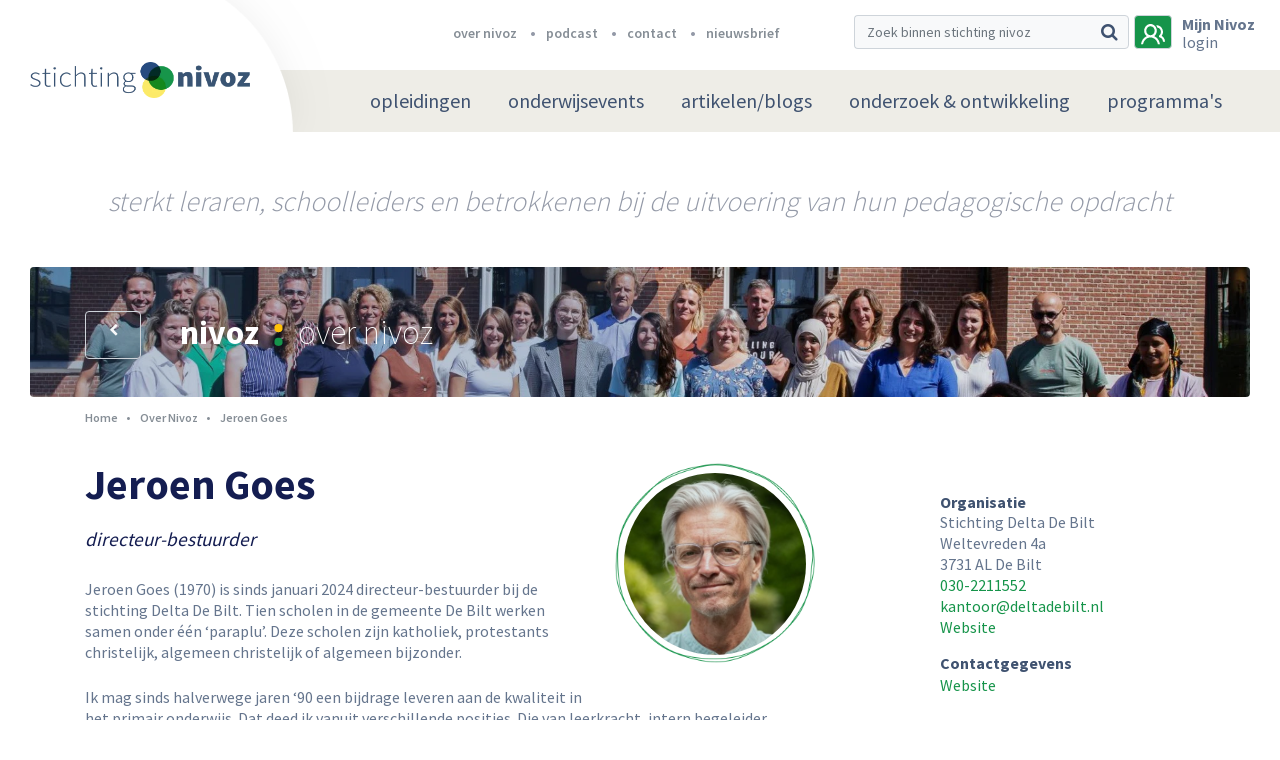

--- FILE ---
content_type: text/html; charset=UTF-8
request_url: https://nivoz.nl/nl/gebruikersprofiel/jeroen-goes?page=6
body_size: 12496
content:
	<!DOCTYPE html>
	<html lang="nl">
	<head>
						<meta charset="utf-8" />
			<meta http-equiv="X-UA-Compatible" content="IE=edge" />
							<meta name="viewport" content="width=device-width, initial-scale=1">
				<meta name="author" content="FIZZ Marketing & Communicatie" />
																			<title
                >Nivoz</title>

									    
                                                                                                                                																<script src="/bundles/fizzwebsite/js/cookie.js"></script>
							
	<script src="/bundles/app/node_modules/jquery/dist/jquery.min.js"></script>
	<script src="https://challenges.cloudflare.com/turnstile/v0/api.js" defer></script>

			<!-- Google Tag Manager -->
		<script>(function(w,d,s,l,i){w[l]=w[l]||[];w[l].push({'gtm.start':
						new Date().getTime(),event:'gtm.js'});var f=d.getElementsByTagName(s)[0],
					j=d.createElement(s),dl=l!='dataLayer'?'&l='+l:'';j.async=true;j.src=
					'https://www.googletagmanager.com/gtm.js?id='+i+dl;f.parentNode.insertBefore(j,f);
			})(window,document,'script','dataLayer','GTM-T3TZS99');</script>
		<!-- End Google Tag Manager -->
    
										<link rel="stylesheet" href="/bundles/app/node_modules/components-font-awesome/css/font-awesome.min.css" />
	<link rel="stylesheet" href="/bundles/app/node_modules/flickity/dist/flickity.min.css" />
	<link rel="stylesheet" href="/bundles/app/node_modules/jquery.mmenu/dist/jquery.mmenu.all.css" />
	<link rel="stylesheet" href="/bundles/app/stylesheets/main.css?v=1.2.37" />

		
	<link href="https://fonts.googleapis.com/css?family=Source+Sans+Pro:200,300,400,600,700,900" rel="stylesheet">

	<link rel="apple-touch-icon" sizes="180x180" href="/bundles/app/assets/favicons/apple-touch-icon.png">
	<link rel="icon" type="image/png" sizes="32x32" href="/bundles/app/assets/favicons/favicon-32x32.png">
	<link rel="icon" type="image/png" sizes="16x16" href="/bundles/app/assets/favicons/favicon-16x16.png">
	<link rel="manifest" href="/bundles/app/assets/favicons/manifest.json">
	<link rel="mask-icon" href="/bundles/app/assets/favicons/safari-pinned-tab.svg" color="#16944a">
	<meta name="msapplication-TileColor" content="#16944a">
	<meta name="msapplication-TileImage" content="/bundles/app/assets/favicons/mstile-144x144.png">
	<meta name="theme-color" content="#eeede7">
	<meta name="msapplication-config" content="/bundles/app/assets/favicons/browserconfig.xml">
	</head>
				<body>
			<!-- Google Tag Manager (noscript) -->
		<noscript><iframe src="https://www.googletagmanager.com/ns.html?id=GTM-T3TZS99"
						  height="0" width="0" style="display:none;visibility:hidden"></iframe></noscript>
		<!-- End Google Tag Manager (noscript) -->
				<nav id="menu" class="d-md-none">
    		        <ul class=" ">
                                        
                                        <li class="first menu-heading">                                
    
    <a href="/nl/opleidingen"  class="nav-link hvr-underline-from-left">
        opleidingen
    </a>
                        
        </li>
    
                
                                                            <li>                                
    
    <a href="/nl/podium"  class="nav-link hvr-underline-from-left">
        onderwijsevents
    </a>
                                <ul class=" menu_level_1">
                                        
                                                            <li class="first last">                                
    
    <a   class="nav-link hvr-underline-from-left menu-heading">
        Agenda
    </a>
                                <ul class=" menu_level_2">
                                        
                                        <li class="first menu-heading">                                
    
    <a href="https://nivoz.nl/nl/agenda?filters%5Bfilters%5D%5B0%5D=Masterclass&amp;filters%5Bfilters%5D%5B1%5D=Onderwijsavond&amp;filters%5Bfilters%5D%5B2%5D=Symposium&amp;filters%5Bfilters%5D%5B3%5D=NIVOZ-jaarthema&amp;filters%5Bfilters%5D%5B4%5D=de%20NIVOZ-lezing&amp;filters%5Bfilters%5D%5B5%5D=Conferentie&amp;filters%5Bfilters%5D%5B6%5D=Online%20meeting&amp;filters%5Bfilters%5D%5B7%5D=Online%20college&amp;filters%5Bfilters%5D%5B8%5D=NIVOZ-Dokhuis"  class="nav-link hvr-underline-from-left">
        Agenda NIVOZ
    </a>
                        
        </li>
    
                
                                        <li class="menu-heading">                                
    
    <a href="https://nivoz.nl/nl/nivoz-podiumprogramma-2025-2026-met-het-jaarthema-de-moed-om-weerstand-te-bieden"  target="_blank" class="nav-link hvr-underline-from-left">
        Podiumprogramma 25/26
    </a>
                        
        </li>
    
                
                                        <li class="menu-heading">                                
    
    <a href="/nl/terugblik-op-onderwijsavonden-2011-2020"  target="_blank" class="nav-link hvr-underline-from-left">
        Onderwijsavonden (overzicht) 2011-2024
    </a>
                        
        </li>
    
                
                                        <li class="last menu-heading">                                
    
    <a href="/nl/agenda?filters%5Bfilters%5D%5B%5D=Extern"  class="nav-link hvr-underline-from-left">
        Externe agenda
    </a>
                        
        </li>
    

        </ul>
        </li>
    

        </ul>
        </li>
    
                
                                                            <li>                                
    
    <a href="/nl/platform-hetkind"  class="nav-link hvr-underline-from-left">
        artikelen/blogs
    </a>
                                <ul class=" menu_level_1">
                                        
                                                            <li class="first last">                                
    
    <a   class="nav-link hvr-underline-from-left menu-heading">
        Over platform
    </a>
                                <ul class=" menu_level_2">
                                        
                                        <li class="first menu-heading">                                
    
    <a href="/nl/wat-is-platform-hetkind"  class="nav-link hvr-underline-from-left">
        Wat is platform hetkind?
    </a>
                        
        </li>
    
                
                                        <li class="menu-heading">                                
    
    <a href="https://nivoz.nl/nl/redactie"  target="_blank" class="nav-link hvr-underline-from-left">
        Redactie
    </a>
                        
        </li>
    
                
                                        <li class="menu-heading">                                
    
    <a href="/nl/richtlijnen-blogs-en-artikelen"  class="nav-link hvr-underline-from-left">
        Richtlijnen blogs/artikelen
    </a>
                        
        </li>
    
                
                                        <li class="menu-heading">                                
    
    <a href="/nl/pedagogische-canon"  class="nav-link hvr-underline-from-left">
        Pedagogische Canon
    </a>
                        
        </li>
    
                
                                        <li class="last menu-heading">                                
    
    <a href="https://nivoz.nl/nl/auteursrecht"  class="nav-link hvr-underline-from-left">
        Auteursrecht
    </a>
                        
        </li>
    

        </ul>
        </li>
    

        </ul>
        </li>
    
                
                                                            <li>                                
    
    <a href="/nl/onderzoek-ontwikkeling"  class="nav-link hvr-underline-from-left">
        onderzoek &amp; ontwikkeling
    </a>
                                <ul class=" menu_level_1">
                                        
                                                            <li class="first">                                
    
    <a   class="nav-link hvr-underline-from-left menu-heading">
        Over O &amp; O
    </a>
                                <ul class=" menu_level_2">
                                        
                                        <li class="first last menu-heading">                                
    
    <a href="/nl/over-o-o"  target="_blank" class="nav-link hvr-underline-from-left">
        Waarom O &amp; O?
    </a>
                        
        </li>
    

        </ul>
        </li>
    
                
                                                            <li>                                
    
    <a   target="_blank" class="nav-link hvr-underline-from-left menu-heading">
        Onderzoek
    </a>
                                <ul class=" menu_level_2">
                                        
                                        <li class="first menu-heading">                                
    
    <a href="https://nivoz.nl/nl/whole-child-development"  target="_blank" class="nav-link hvr-underline-from-left">
        Whole Child Development /Breedvormend onderwijs
    </a>
                        
        </li>
    
                
                                        <li class="menu-heading">                                
    
    <a href="https://nivoz.nl/nl/programma-grootstedelijke-pedagogiek"  target="_blank" class="nav-link hvr-underline-from-left">
        Programma Grootstedelijke Pedagogiek
    </a>
                        
        </li>
    
                
                                        <li class="menu-heading">                                
    
    <a href="https://nivoz.nl/nl/wereldgericht-onderwijzen-biesta-in-de-praktijk"  class="nav-link hvr-underline-from-left">
        Wereldgericht onderwijzen
    </a>
                        
        </li>
    
                
                                        <li class="last menu-heading">                                
    
    <a href="/"  target="_blank" class="nav-link hvr-underline-from-left">
        Tact en Leiderschap
    </a>
                        
        </li>
    

        </ul>
        </li>
    
                
                                                            <li class="last">                                
    
    <a   target="_blank" class="nav-link hvr-underline-from-left menu-heading">
        Publicaties
    </a>
                                <ul class=" menu_level_2">
                                        
                                        <li class="first menu-heading">                                
    
    <a href="https://nivoz.nl/nl/archief?filters%5BarticleFilter%5D%5BarticleLabels%5D%5B%5D=Kernpublicatie"  target="_blank" class="nav-link hvr-underline-from-left">
        Kernpublicaties
    </a>
                        
        </li>
    
                
                                        <li class="menu-heading">                                
    
    <a href="https://nivoz.nl/nl/pedagogiek-als-betrokken-handelingswetenschap"  target="_blank" class="nav-link hvr-underline-from-left">
        Pedagogiek als betrokken handelingswetenschap
    </a>
                        
        </li>
    
                
                                        <li class="last menu-heading">                                
    
    <a href="https://nivoz.nl/nl/wereldgericht-onderwijzen-biesta-in-de-praktijk"  target="_blank" class="nav-link hvr-underline-from-left">
        Wereldgericht onderwijzen - Biesta in de praktijk
    </a>
                        
        </li>
    

        </ul>
        </li>
    

        </ul>
        </li>
    
                
                                                            <li class="last">                                
    
    <a href="/nl/over-nivoz"  class="nav-link hvr-underline-from-left">
        programma&#039;s
    </a>
                                <ul class=" menu_level_1">
                                        
                                        <li class="first menu-heading">                                
    
    <a href="https://nivoz.nl/nl/programma-grootstedelijke-pedagogiek"  target="_blank" class="nav-link hvr-underline-from-left menu-heading">
        Grootstedelijke Pedagogiek (PGP)
    </a>
                        
        </li>
    
                
                                        <li class="last menu-heading">                                
    
    <a href="/nl/whole-child-development"  target="_blank" class="nav-link hvr-underline-from-left menu-heading">
        Programma WCD / Breedvormend onderwijs
    </a>
                        
        </li>
    

        </ul>
        </li>
    

        
		            
                    
                <li class="first">                    <a href="/nl/over-nivoz" class="">
        over nivoz
    </a>
            
    </li>

    
                <li>                    <a href="https://nivoz.nl/podcast" target="_blank" class="">
        podcast
    </a>
            
    </li>

    
                <li>                    <a href="/nl/stichting-nivoz" class="">
        contact
    </a>
            
    </li>

    
                <li class="last">                    <a href="/nl/nieuwsbrief" class="">
        nieuwsbrief
    </a>
            
    </li>


    
	</ul>
	<a href="#menu" class="close">
		<i class="fa fa-times" aria-hidden="true"></i>
	</a>
</nav>

<script>
    $(function() {
        $("#menu").mmenu();
        var slideMenu = $("#menu").data('mmenu');
        $('.close').click(function(){
            slideMenu.close();
        })
    });
</script>
		<div class="page">
			<header>
	<!-- Navbar brand -->
	<a class="navbar-brand d-block d-xl-none" href="/nl/">
		<img src="/bundles/app/assets/images/logos/stichting-nivoz.png" height="44" width="251" alt="Stichting Nivoz logo" />
	</a>
	<!-- // Navbar brand -->
	<!-- Header-top -->
	<section id="header-top">
		<div class="container">
			<div class="row">
				<div class="col-md-6 offset-md-4 col-lg-6 offset-lg-1 d-none d-lg-inline-block">
					<nav>
                        							<ul class="justify-content-end d-flex">
								            
                    
                <li class="first">                    <a href="/nl/over-nivoz" class="">
        over nivoz
    </a>
            
    </li>

    
                <li>                    <a href="https://nivoz.nl/podcast" target="_blank" class="">
        podcast
    </a>
            
    </li>

    
                <li>                    <a href="/nl/stichting-nivoz" class="">
        contact
    </a>
            
    </li>

    
                <li class="last">                    <a href="/nl/nieuwsbrief" class="">
        nieuwsbrief
    </a>
            
    </li>


    
							</ul>
											</nav>
				</div>
				<div class="col-sm-12 col-lg-5 d-flex justify-content-end">
										<a href="/nl/zoeken" class="search-icon d-inline-block d-lg-none">
						<i class="fa fa-search" aria-hidden="true"></i>
					</a>
					<div class="d-none d-lg-inline-block">
						<form  name="" method="get" action="/nl/zoeken" novalidate="novalidate" class="form-inline d-inline-block" role="form">
<div class="input-group stylish-input-group">
		<input type="text" 	id="q" name="q" 		placeholder="Zoek binnen stichting nivoz" class="form-control" >
	<div class="input-group-append">
		<span class="input-group-text">
			<button type="submit">
				<i class="fa fa-search" aria-hidden="true"></i>
			</button>
		</span>
	</div>
</div>
	</form>
					</div>

					<!-- Button user || There is an active class by the user frontended -->
										<a class="user active" data-toggle="modal" data-target="#user-login">
											<svg width="24px" height="21px" viewBox="0 0 24 21" version="1.1" xmlns="http://www.w3.org/2000/svg" xmlns:xlink="http://www.w3.org/1999/xlink">
							<g id="Main/Header-Alternatief-4" stroke="none" stroke-width="1" fill="none" fill-rule="evenodd" transform="translate(-1278.000000, -26.000000)">
								<g id="icon-color" transform="translate(-11.000000, -1.000000)" fill="#3F5270">
									<g id="Search" transform="translate(951.000000, 17.000000)">
										<g id="Group-6" transform="translate(338.000000, 10.000000)">
											<g id="Group-8">
												<path d="M13.2631333,12.1264339 C14.8422037,10.8911974 15.7894737,8.87028918 15.7894737,6.73684211 C15.7894737,3.03159207 12.9473561,0 9.47368421,0 C6.0000123,0 3.15789474,3.03159207 3.15789474,6.73684211 C3.15789474,8.87028918 4.10516473,10.8911974 5.68423513,12.1264339 C2.63159945,13.5859605 0.421036227,16.6175526 0,20.2105263 L2.10536569,20.2105263 C2.63159945,16.393 5.78949419,13.4736842 9.47368421,13.4736842 C13.1578742,13.4736842 16.315769,16.393 16.8420643,20.2105263 L18.9473684,20.2105263 C18.5263322,16.6175526 16.315769,13.5859605 13.2631333,12.1264339 Z M9.47368421,11.2279608 C7.15786193,11.2279608 5.26326043,9.20711816 5.26326043,6.73684211 C5.26326043,4.26663167 7.15786193,2.2457234 9.47368421,2.2457234 C11.789568,2.2457234 13.6841695,4.26663167 13.6841695,6.73684211 C13.6841695,9.20711816 11.789568,11.2279608 9.47368421,11.2279608 Z" id="Fill-1"></path>
												<path d="M20.6461144,11.8579905 C21.4591488,10.7588286 21.9672953,9.32989876 21.9672953,7.90064773 C21.9672953,3.94336921 18.7150389,0.865407393 15.1578947,1.30503362 C15.4627826,1.63480148 15.6660412,2.07474893 15.8692998,2.51443941 C16.0727366,2.84414302 16.1741283,3.17391088 16.2757576,3.50367873 C18.6134096,3.94336921 19.9347687,5.81224647 19.9347687,7.90064773 C19.9347687,9.32989876 19.223126,10.6489059 18.3085218,11.4183 C18.0036339,11.6381453 17.9020046,11.9679131 17.9020046,12.297681 C17.9020046,12.8472941 18.2068925,13.2869203 18.7150389,13.3970999 C20.5444851,13.8367904 21.9672953,15.595488 21.9672953,17.6842105 L24,17.6842105 C24,15.2657202 22.6786409,12.9574094 20.6461144,11.8579905 Z" id="Fill-4"></path>
											</g>
										</g>
									</g>
								</g>
							</g>
						</svg>
					</a>
					<!-- // Button user -->
                    						<div class="user-welcome d-none d-md-inline-block">
							<p class="login-btn" data-toggle="modal" data-target="#user-login">
								<span>Mijn Nivoz</span></br>
                                login
							</p>
						</div>
					
					<!-- Mobile hamburger menu -->
					<a href="#menu" class="mobile-menu d-md-none">
						<i class="fa fa-bars" aria-hidden="true"></i>
					</a>
					<!-- // Mobile hamburger menu -->
				</div>
			</div>
		</div>
	</section>
	<!-- // Header-top -->


	<!-- Navbar -->
	<nav class="navbar navbar-expand-lg d-none d-md-block">
		<!-- Navbar brand -->
		<a class="navbar-brand d-none d-xl-block" href="/nl/">
			<img src="/bundles/app/assets/images/logos/stichting-nivoz.png" height="44" width="251" alt="Stichting Nivoz logo" />
		</a>
		<!-- // Navbar brand -->
		<div class="menu-container container justify-content-md-end">
						<div class="menu">
									        <ul class=" ">
                                        
                                        <li class="first menu-heading">                                
    
    <a href="/nl/opleidingen"  class="nav-link hvr-underline-from-left">
        opleidingen
    </a>
                        
        </li>
    
                
                                                            <li>                                
    
    <a href="/nl/podium"  class="nav-link hvr-underline-from-left">
        onderwijsevents
    </a>
                                <ul class=" menu_level_1">
                                        
                                                            <li class="first last">                                
    
    <a   class="nav-link hvr-underline-from-left menu-heading">
        Agenda
    </a>
                                <ul class=" menu_level_2">
                                        
                                        <li class="first menu-heading">                                
    
    <a href="https://nivoz.nl/nl/agenda?filters%5Bfilters%5D%5B0%5D=Masterclass&amp;filters%5Bfilters%5D%5B1%5D=Onderwijsavond&amp;filters%5Bfilters%5D%5B2%5D=Symposium&amp;filters%5Bfilters%5D%5B3%5D=NIVOZ-jaarthema&amp;filters%5Bfilters%5D%5B4%5D=de%20NIVOZ-lezing&amp;filters%5Bfilters%5D%5B5%5D=Conferentie&amp;filters%5Bfilters%5D%5B6%5D=Online%20meeting&amp;filters%5Bfilters%5D%5B7%5D=Online%20college&amp;filters%5Bfilters%5D%5B8%5D=NIVOZ-Dokhuis"  class="nav-link hvr-underline-from-left">
        Agenda NIVOZ
    </a>
                        
        </li>
    
                
                                        <li class="menu-heading">                                
    
    <a href="https://nivoz.nl/nl/nivoz-podiumprogramma-2025-2026-met-het-jaarthema-de-moed-om-weerstand-te-bieden"  target="_blank" class="nav-link hvr-underline-from-left">
        Podiumprogramma 25/26
    </a>
                        
        </li>
    
                
                                        <li class="menu-heading">                                
    
    <a href="/nl/terugblik-op-onderwijsavonden-2011-2020"  target="_blank" class="nav-link hvr-underline-from-left">
        Onderwijsavonden (overzicht) 2011-2024
    </a>
                        
        </li>
    
                
                                        <li class="last menu-heading">                                
    
    <a href="/nl/agenda?filters%5Bfilters%5D%5B%5D=Extern"  class="nav-link hvr-underline-from-left">
        Externe agenda
    </a>
                        
        </li>
    

        </ul>
        </li>
    

        </ul>
        </li>
    
                
                                                            <li>                                
    
    <a href="/nl/platform-hetkind"  class="nav-link hvr-underline-from-left">
        artikelen/blogs
    </a>
                                <ul class=" menu_level_1">
                                        
                                                            <li class="first last">                                
    
    <a   class="nav-link hvr-underline-from-left menu-heading">
        Over platform
    </a>
                                <ul class=" menu_level_2">
                                        
                                        <li class="first menu-heading">                                
    
    <a href="/nl/wat-is-platform-hetkind"  class="nav-link hvr-underline-from-left">
        Wat is platform hetkind?
    </a>
                        
        </li>
    
                
                                        <li class="menu-heading">                                
    
    <a href="https://nivoz.nl/nl/redactie"  target="_blank" class="nav-link hvr-underline-from-left">
        Redactie
    </a>
                        
        </li>
    
                
                                        <li class="menu-heading">                                
    
    <a href="/nl/richtlijnen-blogs-en-artikelen"  class="nav-link hvr-underline-from-left">
        Richtlijnen blogs/artikelen
    </a>
                        
        </li>
    
                
                                        <li class="menu-heading">                                
    
    <a href="/nl/pedagogische-canon"  class="nav-link hvr-underline-from-left">
        Pedagogische Canon
    </a>
                        
        </li>
    
                
                                        <li class="last menu-heading">                                
    
    <a href="https://nivoz.nl/nl/auteursrecht"  class="nav-link hvr-underline-from-left">
        Auteursrecht
    </a>
                        
        </li>
    

        </ul>
        </li>
    

        </ul>
        </li>
    
                
                                                            <li>                                
    
    <a href="/nl/onderzoek-ontwikkeling"  class="nav-link hvr-underline-from-left">
        onderzoek &amp; ontwikkeling
    </a>
                                <ul class=" menu_level_1">
                                        
                                                            <li class="first">                                
    
    <a   class="nav-link hvr-underline-from-left menu-heading">
        Over O &amp; O
    </a>
                                <ul class=" menu_level_2">
                                        
                                        <li class="first last menu-heading">                                
    
    <a href="/nl/over-o-o"  target="_blank" class="nav-link hvr-underline-from-left">
        Waarom O &amp; O?
    </a>
                        
        </li>
    

        </ul>
        </li>
    
                
                                                            <li>                                
    
    <a   target="_blank" class="nav-link hvr-underline-from-left menu-heading">
        Onderzoek
    </a>
                                <ul class=" menu_level_2">
                                        
                                        <li class="first menu-heading">                                
    
    <a href="https://nivoz.nl/nl/whole-child-development"  target="_blank" class="nav-link hvr-underline-from-left">
        Whole Child Development /Breedvormend onderwijs
    </a>
                        
        </li>
    
                
                                        <li class="menu-heading">                                
    
    <a href="https://nivoz.nl/nl/programma-grootstedelijke-pedagogiek"  target="_blank" class="nav-link hvr-underline-from-left">
        Programma Grootstedelijke Pedagogiek
    </a>
                        
        </li>
    
                
                                        <li class="menu-heading">                                
    
    <a href="https://nivoz.nl/nl/wereldgericht-onderwijzen-biesta-in-de-praktijk"  class="nav-link hvr-underline-from-left">
        Wereldgericht onderwijzen
    </a>
                        
        </li>
    
                
                                        <li class="last menu-heading">                                
    
    <a href="/"  target="_blank" class="nav-link hvr-underline-from-left">
        Tact en Leiderschap
    </a>
                        
        </li>
    

        </ul>
        </li>
    
                
                                                            <li class="last">                                
    
    <a   target="_blank" class="nav-link hvr-underline-from-left menu-heading">
        Publicaties
    </a>
                                <ul class=" menu_level_2">
                                        
                                        <li class="first menu-heading">                                
    
    <a href="https://nivoz.nl/nl/archief?filters%5BarticleFilter%5D%5BarticleLabels%5D%5B%5D=Kernpublicatie"  target="_blank" class="nav-link hvr-underline-from-left">
        Kernpublicaties
    </a>
                        
        </li>
    
                
                                        <li class="menu-heading">                                
    
    <a href="https://nivoz.nl/nl/pedagogiek-als-betrokken-handelingswetenschap"  target="_blank" class="nav-link hvr-underline-from-left">
        Pedagogiek als betrokken handelingswetenschap
    </a>
                        
        </li>
    
                
                                        <li class="last menu-heading">                                
    
    <a href="https://nivoz.nl/nl/wereldgericht-onderwijzen-biesta-in-de-praktijk"  target="_blank" class="nav-link hvr-underline-from-left">
        Wereldgericht onderwijzen - Biesta in de praktijk
    </a>
                        
        </li>
    

        </ul>
        </li>
    

        </ul>
        </li>
    
                
                                                            <li class="last">                                
    
    <a href="/nl/over-nivoz"  class="nav-link hvr-underline-from-left">
        programma&#039;s
    </a>
                                <ul class=" menu_level_1">
                                        
                                        <li class="first menu-heading">                                
    
    <a href="https://nivoz.nl/nl/programma-grootstedelijke-pedagogiek"  target="_blank" class="nav-link hvr-underline-from-left menu-heading">
        Grootstedelijke Pedagogiek (PGP)
    </a>
                        
        </li>
    
                
                                        <li class="last menu-heading">                                
    
    <a href="/nl/whole-child-development"  target="_blank" class="nav-link hvr-underline-from-left menu-heading">
        Programma WCD / Breedvormend onderwijs
    </a>
                        
        </li>
    

        </ul>
        </li>
    

        </ul>
							</div>
		</div>
	</nav>
	<!-- // Navbar -->

</header>

<!-- User register -->

<!-- // User register -->			<div id="sub-header">
	<div class="container">
		<div class="row">
			<div class="col text-center">
				Sterkt leraren, schoolleiders en betrokkenen bij de uitvoering van hun pedagogische opdracht
			</div>
		</div>
	</div>
</div>			    <!-- Hero sub-header -->
                                    <!-- Hero sub-header -->
<section id="hero--sub-header" class="small " style="background-image: url(/uploads/default/t/e/teamfoto202572dpi.jpg);">
    <div class="hero--bg-dust">
        <div class="hero--circle-left">
        </div>
    </div>
    <div class="container">
        <div class="row">
            <div class="col-3 col-sm-2 col-md-1 d-none d-sm-inline-block">
                <!-- Prev button -->
                                <a class="btn btn-prev d-inline-block mt-2"
                   href="/nl/over-nivoz"
                   role="button">
                    <i class="fa fa-chevron-left" aria-hidden="true"></i>
                </a>
                                <!-- // Prev button -->
            </div>
            <div class="col-sm-10 col-md-11">
                <h1 class="d-inline-block">
                    <span>
                                            Nivoz
                                            <img src="/bundles/app/assets/images/icons/active-menu.svg" height="23" width="9" /></span>
                                            Over Nivoz
                                    </h1>
            </div>
        </div>
    </div>
</section>
<!-- // Hero sub-header -->                <!-- // Hero sub-header -->

    			<div class="container">
		<div class="row">
			<div class="col-lg-8">
																					    <nav aria-label="breadcrumb" class="mb-4" role="navigation">
    <ol class="breadcrumb">
        <li class="breadcrumb-item">
            <a href="/nl/">
				Home
            </a>
        </li>
                                    <li class="breadcrumb-item">
                    <a href="/nl/over-nivoz">
                        Over Nivoz
                    </a>
                </li>
                                                <li class="breadcrumb-item active">
                    Jeroen Goes
                </li>
                        </ol>
</nav>

														
				<article id="content" class="employee">
					<div class="row">
						<div class="col-md-12">

														<div class="widget author text-center ml-sm-4 float-sm-right">
								<div class="person-bg mb-4">
									<div class="person" style="background-image: url('/uploads/default/s/c/schermafbeelding-2024-07-15-om-11-36-51.png');">
									</div>
								</div>
							</div>
							
							<h1 class="mb-4">
								Jeroen Goes
							</h1>

														<p class="publication-date">
								directeur-bestuurder
							<p>
							
							<p>Jeroen Goes (1970) is sinds januari 2024 directeur-bestuurder bij de stichting Delta De Bilt. Tien scholen in de gemeente De Bilt werken samen onder &eacute;&eacute;n &lsquo;paraplu&rsquo;. Deze scholen zijn katholiek, protestants christelijk, algemeen christelijk of algemeen bijzonder.</p>

<p>Ik mag sinds halverwege jaren &lsquo;90 een bijdrage leveren aan de kwaliteit in het primair onderwijs. Dat deed ik vanuit verschillende posities. Die van leerkracht, intern begeleider, directeur, adviseur en bestuurder. Die laatst genoemde is mijn huidige functie.<br />
<br />
Werken in het onderwijs vraagt een voortdurende open blik naar een visie op onderwijs. Helaas merk ik te vaak dat dit niet altijd het geval is. Dat is jammer voor de personen zelf, maar kwalijk voor de kinderen die daarmee worden geconfronteerd. Hoewel het nieuws en de politiek vaak anders doet vermoeden, is een kind meer dan een optelsom van de prestaties bij lezen en rekenen. Met deze vernauwende kijk op het onderwijs, worden veel problemen gecre&euml;erd.<br />
<br />
In de dagelijkse praktijk zie ik prachtige voorbeelden hoe zogenaamde problemen van kinderen verdwijnen in een andere omgeving.<br />
Mijn gedachten, beschreven in de blogs, zijn soms bezinnend en een andere keer weer prikkelend. Mijn waarheid die niet de waarheid is, maar je wel uitnodigt om soms eens anders naar je eigen waarheid te kijken.</p>

														
													</div>
					</div>
				</article>

			</div>
			<div class="col-lg-3 offset-lg-1 mb-5 mt-lg-5 mb-lg-0">

				<aside class="mt-lg-5">
                    						<h5>
							Organisatie
						</h5>
						<p>
                            Stichting Delta De Bilt <br />
                            Weltevreden 4a <br />
                            3731 AL De Bilt <br />
                            								<a href="tel:0302211552">030-2211552</a><br />
                                                        								<a href="/cdn-cgi/l/email-protection#bbd0dad5cfd4d4c9fbdfded7cfdadfded9d2d7cf95d5d7"><span class="__cf_email__" data-cfemail="89e2e8e7fde6e6fbc9edece5fde8edecebe0e5fda7e7e5">[email&#160;protected]</span></a><br />
                                                        								<a target="_blank" href="https://www.deltadebilt.nl/">
									Website
								</a> <br />
                            						</p>
                    
											<h5>
							Contactgegevens
						</h5>
                                                
													<a target="_blank" href="https://www.deltadebilt.nl/">
								Website
							</a>
											
                    						<div class="social-media mt-4">
							<h5>Social media</h5>
                            								<a target="_blank" class="btn btn-linkedin w-100" href="http://www.linkedin.com/profile/view?id=129057935&amp;authType=NAME_SEARCH&amp;authToken=zZ80&amp;locale=en_US&amp;srchid=78e8db69-6750-4d96-8fa" role="button">
									<i class="fa fa-linkedin float-left" aria-hidden="true"></i>
									<span>
										LinkedIn profiel
								</span>
								</a>
                                                        						</div>
						<br />
                    				</aside>

			</div>
		</div>
	</div>
		<section class="widget related-articles py-5 mt-5">
		<div class="container">
			<div class="row">
				<div class="col-12">
					<h3>
						Een aantal verhalen/blogs van Jeroen Goes
					</h3>
					<div id="news" class="het-kind news-items">
						<div class="row js-items">
                            															        <div class="news-items js-grid-item col-md-3">

    <div class="actual--block block-sm mb-3">
                            <div class="image" style="background-image: url('/uploads/default/c/o/courage.jpg')">
            </div>
                <div class="gradient">
                        <div class="text">
                                                <div class="title">
                    Over moed en bezinning: &#039;De rust is onrust, dat is niet lekker, dat is chaos in het hoofd&#039;
                </div>
            </div>
        </div>
        <a href="/nl/over-moed-en-bezinning-de-rust-is-onrust-dat-is-niet-lekker-dat-is-chaos-in-het-hoofd" class="info">
            <div>
                








Het begin van het schooljaar is voor leraren wat het begin van het kalenderjaar is voor anderen. Een nieuwe start, een moment om...
                <span>Lees verder</span>
            </div>
        </a>
    </div>
</div>															                                                                                                            <div class="news-items js-grid-item col-md-3">

    <div class="actual--block block-sm mb-3">
                            <div class="image" style="background-image: url('/uploads/default/m/a/manen-0.jpg')">
            </div>
                <div class="gradient">
                        <div class="text">
                                                    <span class="badge badge-success badge-article mb-2">Verslag</span>
                                <div class="title">
                    Over tactvol handelen: &#039;Niets is zo onopgemerkt als dat wat vanzelfsprekend is’
                </div>
            </div>
        </div>
        <a href="/nl/over-tactvol-handelen-niets-is-zo-onopgemerkt-als-dat-wat-vanzelfsprekend-is" class="info">
            <div>
                ‘Misschien,’ zo begint schoolleider Jeroen Goes uit Bilthoven, ‘moet ik ook maar eens een studie onderwijskunde of pedagogiek beginnen, onderzoek...
                <span>Lees verder</span>
            </div>
        </a>
    </div>
</div>															                                                                                                                                                                                                <div class="news-items js-grid-item col-md-3">

    <div class="actual--block block-sm mb-3">
                            <div class="image" style="background-image: url('/uploads/default/b/o/bors-0.jpg')">
            </div>
                <div class="gradient">
                        <div class="text">
                                    <span class="badge badge-success badge-dossier mb-2">Rechtdoen aan verschillen</span>
                                                    <span class="badge badge-success badge-article mb-2">Column</span>
                                <div class="title">
                    Van Manen ijlt na: &#039;Lieve, onuitstaanbare, goedwillende juf. Ben je er?&#039;
                </div>
            </div>
        </div>
        <a href="/nl/van-manen-ijlt-na-lieve-onuitstaanbare-goedwillende-juf-ben-je-er" class="info">
            <div>
                De lezing van pedagoog Max van Manen - gisteravond in een volgepakt theater Maitland Driebergen - heeft een na-ijl-effect. Woorden blijven rondzingen,...
                <span>Lees verder</span>
            </div>
        </a>
    </div>
</div>															        <div class="news-items js-grid-item col-md-3">

    <div class="actual--block block-sm mb-3">
                            <div class="image" style="background-image: url('/uploads/default/4/f/4fjhtyhdrlsemicxjjbu-img-8424-1.jpg')">
            </div>
                <div class="gradient">
                        <div class="text">
                                                <div class="title">
                    &#039;En zo gebeurde het dus, hij gedroeg zich zoals van hem verwacht werd: als een rotzakje&#039;
                </div>
            </div>
        </div>
        <a href="/nl/en-zo-gebeurde-het-dus-hij-gedroeg-zich-zoals-van-hem-verwacht-werd-als-een-rotzakje" class="info">
            <div>
                Jeroen Goes had het niet verwacht. Hij had de jongen - die bekend stond als een ruziemaker - maar een paar keer gesproken in de maanden dat hij...
                <span>Lees verder</span>
            </div>
        </a>
    </div>
</div>															                                                                                                            <div class="news-items js-grid-item col-md-3">

    <div class="actual--block block-sm mb-3">
                            <div class="image" style="background-image: url('/uploads/default/f/o/foto-2-1-0.jpg')">
            </div>
                <div class="gradient">
                        <div class="text">
                                                    <span class="badge badge-success badge-article mb-2">Opinie</span>
                                <div class="title">
                    &#039;Een school die zich alleen maar op leren richt verliest zijn bestaansrecht op den duur’
                </div>
            </div>
        </div>
        <a href="/nl/een-school-die-zich-alleen-maar-op-leren-richt-verliest-zijn-bestaansrecht-op-den-duur" class="info">
            <div>
                Afgelopen donderdagavond vond de voorlaatste Onderwijsavond van dit schooljaar plaats met hoogleraar Gert Biesta. Anderhalf uur zaten ruim 300...
                <span>Lees verder</span>
            </div>
        </a>
    </div>
</div>															                                                                                                            <div class="news-items js-grid-item col-md-3">

    <div class="actual--block block-sm mb-3">
                            <div class="image" style="background-image: url('/uploads/default/m/e/mededogen-0.jpg')">
            </div>
                <div class="gradient">
                        <div class="text">
                                                    <span class="badge badge-success badge-article mb-2">Opinie</span>
                                <div class="title">
                    Overdenking: &#039;Hoeveel tijd besteden we daadwerkelijk aan de relatie met kinderen, juist als het fout gaat?&#039;
                </div>
            </div>
        </div>
        <a href="/nl/overdenking-hoeveel-tijd-besteden-we-daadwerkelijk-aan-de-relatie-met-kinderen-juist-als-het-fout-gaat" class="info">
            <div>
                'In een goede verstandhouding en sfeer is het makkelijk investeren, maar wanneer het echt nodig is, durven we dan ook het vertrouwen te houden...
                <span>Lees verder</span>
            </div>
        </a>
    </div>
</div>															                                                                                                            <div class="news-items js-grid-item col-md-3">

    <div class="actual--block block-sm mb-3">
                            <div class="image" style="background-image: url('/uploads/default/h/o/hoogbegaaa-0.jpg')">
            </div>
                <div class="gradient">
                        <div class="text">
                                                    <span class="badge badge-success badge-article mb-2">Column</span>
                                <div class="title">
                    Het ongeplaveide onderwijspad van de gelabelde leerling: &#039;Zoveel onbegrip, zoveel loze beloftes&#039;
                </div>
            </div>
        </div>
        <a href="/nl/het-ongeplaveide-onderwijspad-van-de-gelabelde-leerling-zoveel-onbegrip-zoveel-loze-beloftes" class="info">
            <div>
                Dankzij de labeling in het onderwijs kunnen veel ouders spreken over het, soms moeizaam, belopen onderwijspad van hun eigen kind. Labeling, online...
                <span>Lees verder</span>
            </div>
        </a>
    </div>
</div>															                                                                                                            <div class="news-items js-grid-item col-md-3">

    <div class="actual--block block-sm mb-3">
                            <div class="image" style="background-image: url('/uploads/default/r/e/refelcties-0.jpg')">
            </div>
                <div class="gradient">
                        <div class="text">
                                                    <span class="badge badge-success badge-article mb-2">Opinie</span>
                                <div class="title">
                    Reflecties van de schoolleider: &#039;Alleen nu kan ik het verschil maken, voor alles wat nog komen gaat&#039;
                </div>
            </div>
        </div>
        <a href="/nl/reflecties-van-de-schoolleider-alleen-nu-kan-ik-het-verschil-maken-voor-alles-wat-nog-komen-gaat" class="info">
            <div>
                'Het belangrijkste in onderwijs is het vakmanschap van de pedagogische afstemming,' stelt Jeroen Goes, schoolleider in Bilthoven. Het vraagt...
                <span>Lees verder</span>
            </div>
        </a>
    </div>
</div>													</div>
					</div>
					<!-- Pagination -->
					<section id="pagination">
						<div class="container">
							<div class="row">
								<div class="col-sm-12">
									<nav aria-label="Page navigation">
                                            <ul class="pager">

                    <li class="previous">
                <a rel="prev" href="/nl/gebruikersprofiel/jeroen-goes?page=5">
                <span aria-hidden="true">
                    &larr;
                </span>
                Vorige</a>
            </li>
        
                    <li class="hidden-xs">
                <a href="/nl/gebruikersprofiel/jeroen-goes?page=1">01
                <span class="bar">
                </span>
                </a>
            </li>
                            <li class="hidden-xs">
                    <a href="/nl/gebruikersprofiel/jeroen-goes?page=2">02
                    <span class="bar">
                    </span>
                    </a>
                </li>
                    
                                    <li class="hidden-xs">
                    <a href="/nl/gebruikersprofiel/jeroen-goes?page=3">
                        03
                        <span class="bar">
                        </span>
                    </a>
                </li>
            
                                    <li class="hidden-xs">
                    <a href="/nl/gebruikersprofiel/jeroen-goes?page=4">
                        04
                        <span class="bar">
                        </span>
                    </a>
                </li>
            
                                    <li class="hidden-xs">
                    <a href="/nl/gebruikersprofiel/jeroen-goes?page=5">
                        05
                        <span class="bar">
                        </span>
                    </a>
                </li>
            
                                    <li class="hidden-xs">
                    <a href="#" class="active">
                        <span>06</span>

                        <span class="bar">
                        </span>
                    </a>
                </li>
            
                                    <li class="hidden-xs">
                    <a href="/nl/gebruikersprofiel/jeroen-goes?page=7">
                        07
                        <span class="bar">
                        </span>
                    </a>
                </li>
            
        
        
                    <li class="next">
                <a href="/nl/gebruikersprofiel/jeroen-goes?page=7">
                    Volgende
                    <span aria-hidden="true">&rarr;</span>
                </a>
            </li>
            </ul>

									</nav>
								</div>
							</div>
						</div>
					</section>
					<!-- // Pagination -->
				</div>
			</div>
		</div>
	</section>

		<script data-cfasync="false" src="/cdn-cgi/scripts/5c5dd728/cloudflare-static/email-decode.min.js"></script><script src="/bundles/app/node_modules/jquery-ias/src/extension/noneleft.js"></script>
		<script src="/bundles/app/node_modules/jquery-ias/src/extension/spinner.js"></script>
		<script src="/bundles/app/node_modules/jquery-ias/src/extension/paging.js"></script>
		<script src="/bundles/app/node_modules/jquery-ias/src/extension/trigger.js"></script>
		<script src="/bundles/app/node_modules/jquery-ias/src/extension/history.js"></script>
		<script src="/bundles/app/node_modules/jquery-ias/src/callbacks.js" type="text/javascript"></script>
		<script src="/bundles/app/node_modules/jquery-ias/src/jquery-ias.js" type="text/javascript"></script>

		<script type="text/javascript">
		$(function () {
			var ias = jQuery.ias({
				container:  '#news',
				item:       '.js-items',
				pagination: '#pagination',
				next:       '#pagination .next a'
			});
			ias.extension(new IASTriggerExtension({
				offset: 3,
				text: 'Laad meer artikelen van Jeroen Goes',
				textPrev: 'Laad eerder gepubliceerde artikelen van Jeroen Goes',
				html: '<div class="ias-trigger ias-trigger-next l-tvshows-listing-nav l-tvshows-listing-nav-next"><a>{text} <em class="fa fa-caret-down"></em></a></div>',
				htmlPrev: '<div class="ias-trigger ias-trigger-prev l-tvshows-listing-nav l-tvshows-listing-nav-prev"><a><em class="fa fa-caret-up"></em> {text}</a></div>'
			}));

			ias.extension(new IASSpinnerExtension());
			ias.extension(new IASPagingExtension());
			ias.extension(new IASHistoryExtension({prev: '#pagination .previous a'}));
		});
	</script>
	
			<section id="subscribe-newsletter">
	<img class="img-fluid d-none d-md-inline-block" src="/bundles/app/assets/images/subscribe-newsletter/paperfly.svg" />
	<div class="container">
		<div class="row">
			<div class="col-md-12 col-lg-5 col-xl-6 mb-md-4 mb-lg-0">
				<div class="title">
					Op de hoogte blijven?<br />
					<span>
						Schrijf je in voor de nieuwsbrief
					</span>
				</div>
			</div>
			<div class="col-md-12 col-lg-6 mt-4 mt-md-0">
					<form  name="news_letter_form" method="post" action="/nl/gebruikersprofiel/jeroen-goes?page=6#subscribe-newsletter" novalidate="novalidate" role="form">
<div class="form-row">
	<div class="col-md-12">
		<div class="form-row">
			<div class="col-md-6">
                	<div class="form-group"><input type="text" 	id="news_letter_form_firstName" name="news_letter_form[firstName]"  required="required"		placeholder="Je voornaam" class="form-control" ></div>
			</div>
			<div class="col-md-6">
                	<div class="form-group"><input type="text" 	id="news_letter_form_lastName" name="news_letter_form[lastName]"  required="required"		placeholder="Je achternaam" class="form-control" ></div>
			</div>
			<div class="col-md-6">
                	<div class="form-group"><input type="email" 	id="news_letter_form_email" name="news_letter_form[email]"  required="required"		placeholder="Je e-mailadres" class="form-control" ></div>
			</div>
			<div class="col-md-6">
                	<div class="form-group"><button type="submit" id="news_letter_form_submit" name="news_letter_form[submit]" class="btn-fa-chevron-right w-100 btn btn-primary">Inschrijven</button></div>
			</div>
			<div class="col-md-12">
                        <div class="custom-control custom-checkbox">
        <input type="checkbox" class="custom-control-input" name="news_letter_form[confirm]" id="news_letter_form_confirm" value="1">
        <label class="custom-control-label" for="news_letter_form_confirm">Ik ben bekend met het <a target="_blank" href="/nl/privacy-statement-stichting-nivoz">privacystatement (AVG)</a>.</label>
    </div>
    	

			</div>
		</div>
                            	
                <div class="cf-turnstile" data-sitekey="0x4AAAAAABLeNjhXXalA_EgV"></div>
	</div>
</div>
	<input type="hidden" 	id="news_letter_form__token" name="news_letter_form[_token]" 		class="form-control" value="33ff8f48ae8.qimjKENDJt7EnmOxRh5s5yTUxqqQ_8Mz-zrL56n6aas.xWb0QhsQRYSnqFvIAkwthE6EjPDhnY5kwwz-oP2rI8GZW-FebiRlqqzsKg" ></form>

			</div>
		</div>
	</div>
</section>			<footer>
			<section id="footer-top">
		<div class="container">
			<div class="row">
				<div class="col-sm-6 col-md-3">
                                            															<h5>Snel naar....</h5>
    <nav>
        <ul>
                                <li>
                        <a
                                                            href="/nl/home-oud"
                                                                                >
                                                            Home
                                                    </a>
                    </li>
                                <li>
                        <a
                                                            href="/nl/opleidingen"
                                                                                >
                                                            Onze opleidingen
                                                    </a>
                    </li>
                                <li>
                        <a
                                                            href="/nl/archief?filters%5BarticleFilter%5D%5BarticleLabels%5D%5B%5D=Kernpublicatie"
                                                                                >
                                                            Kernpublicaties
                                                    </a>
                    </li>
                                <li>
                        <a
                                                            href="/nl/agenda"
                                                                                >
                                                            Agenda
                                                    </a>
                    </li>
                    </ul>
    </nav>
				</div>
				<div class="col-sm-6 col-md-3">
                                                                                                        <h5>onze pijlers</h5>
    <nav>
        <ul>
                                <li>
                        <a
                                                            href="/nl/opleidingen"
                                                                                >
                                                            NIVOZ-opleidingen
                                                    </a>
                    </li>
                                <li>
                        <a
                                                            href="/nl/podium"
                                                                                >
                                                            NIVOZ-podium
                                                    </a>
                    </li>
                                <li>
                        <a
                                                            href="/nl/platform-hetkind"
                                                                                >
                                                            NIVOZ-platform hetkind
                                                    </a>
                    </li>
                                <li>
                        <a
                                                            href="/nl/over-o-o"
                                                                                >
                                                            NIVOZ-onderzoek &amp; ontwikkeling
                                                    </a>
                    </li>
                    </ul>
    </nav>
				</div>
				<div class="col-sm-6 col-md-3">
                                                                                                        <h5>organisatie</h5>
    <nav>
        <ul>
                                <li>
                        <a
                                                            href="/nl/over-nivoz"
                                                                                >
                                                            Over NIVOZ
                                                    </a>
                    </li>
                                <li>
                        <a
                                                            href="/nl/medewerkers"
                                                                                >
                                                            Onze mensen
                                                    </a>
                    </li>
                                <li>
                        <a
                                                            href="/nl/missie-en-visie"
                                                                                >
                                                            Missie en visie
                                                    </a>
                    </li>
                                <li>
                        <a
                                                            href="https://nivoz.nl/nl/nivoz-opleidingenteam"
                                                                                >
                                                            Onze docenten
                                                    </a>
                    </li>
                                <li>
                        <a
                                                            href="/nl/fondsen-anbi-en-jaarverslagen"
                                                                                >
                                                            ANBI en fondsen
                                                    </a>
                    </li>
                                <li>
                        <a
                                                            href="/nl/privacy-statement-stichting-nivoz"
                                                                                >
                                                            Privacy-statement
                                                    </a>
                    </li>
                    </ul>
    </nav>
				</div>
				<div class="col-sm-6 col-md-3">
										    <h5>stichting&nbsp;<strong>nivoz</strong></h5>

<p>Dokhuis<br />
Doklaan 10, 3087 CB Rotterdam<br />
010-3225450</p>
																<a class="btn btn-secondary mb-2 mb-sm-2" href="tel:+31103225450" role="button">
							<i class="fa fa-phone" aria-hidden="true"></i>
							010-3225450
						</a>
																<a class="btn btn-secondary mb-2 mb-sm-2" href="/cdn-cgi/l/email-protection#a1c8cfc7cee1cfc8d7cedb8fcfcd" role="button">
							<i class="fa fa-envelope" aria-hidden="true"></i>
                            <span class="__cf_email__" data-cfemail="8be2e5ede4cbe5e2fde4f1a5e5e7">[email&#160;protected]</span>
						</a>
					
				</div>
			</div>
		</div>
	</section>
		<section id="footer-bottom">
		<div class="container">
			<div class="row">
				<div class="col-12">
					<hr />
				</div>
				<div class="col-md-7 col-lg-6 no-wrap">
					<nav>
													<ul>
								            
                    
                <li class="first">                    <a href="/nl/over-nivoz" class="">
        over nivoz
    </a>
            
    </li>

    
                <li>                    <a href="https://nivoz.nl/podcast" target="_blank" class="">
        podcast
    </a>
            
    </li>

    
                <li>                    <a href="/nl/stichting-nivoz" class="">
        contact
    </a>
            
    </li>

    
                <li class="last">                    <a href="/nl/nieuwsbrief" class="">
        nieuwsbrief
    </a>
            
    </li>


    
							</ul>
											</nav>
				</div>
				<div class="col-md-5 col-lg-6 text-md-right mt-3 mt-md-0 no-wrap">
					<p class="mb-0 font--small d-none d-lg-inline-block">
						Volg ons op social media:
					</p>
					<div class="d-md-inline-block text-center m-0">
                        <div class="social-icons d-inline-block">
            <a href="https://www.linkedin.com/company/nivoz" target="_blank">
                            <i class="fa fa-linkedin-square" aria-hidden="true"></i>
                    </a>
            <a href="https://www.instagram.com/stichting_nivoz/" target="_blank">
                            <i class="fa fa-instagram" aria-hidden="true"></i>
                    </a>
            <a href="https://vimeo.com/hetkindorg" target="_blank">
                            <i class="fa fa-vimeo-square" aria-hidden="true"></i>
                    </a>
        <a href="https://mastodon.education/@nivoz" title="Volg ons op Mastodon" target="_blank" >
        <svg xmlns="http://www.w3.org/2000/svg" xmlns:xlink="http://www.w3.org/1999/xlink" width="17.5" height="20" viewBox="0 -20 79 94"><symbol id="logo-symbol-icon"><path d="M74.7135 16.6043C73.6199 8.54587 66.5351 2.19527 58.1366 0.964691C56.7196 0.756754 51.351 0 38.9148 0H38.822C26.3824 0 23.7135 0.756754 22.2966 0.964691C14.1319 2.16118 6.67571 7.86752 4.86669 16.0214C3.99657 20.0369 3.90371 24.4888 4.06535 28.5726C4.29578 34.4289 4.34049 40.275 4.877 46.1075C5.24791 49.9817 5.89495 53.8251 6.81328 57.6088C8.53288 64.5968 15.4938 70.4122 22.3138 72.7848C29.6155 75.259 37.468 75.6697 44.9919 73.971C45.8196 73.7801 46.6381 73.5586 47.4475 73.3063C49.2737 72.7302 51.4164 72.086 52.9915 70.9542C53.0131 70.9384 53.0308 70.9178 53.0433 70.8942C53.0558 70.8706 53.0628 70.8445 53.0637 70.8179V65.1661C53.0634 65.1412 53.0574 65.1167 53.0462 65.0944C53.035 65.0721 53.0189 65.0525 52.9992 65.0371C52.9794 65.0218 52.9564 65.011 52.9318 65.0056C52.9073 65.0002 52.8819 65.0003 52.8574 65.0059C48.0369 66.1472 43.0971 66.7193 38.141 66.7103C29.6118 66.7103 27.3178 62.6981 26.6609 61.0278C26.1329 59.5842 25.7976 58.0784 25.6636 56.5486C25.6622 56.5229 25.667 56.4973 25.6775 56.4738C25.688 56.4502 25.7039 56.4295 25.724 56.4132C25.7441 56.397 25.7678 56.3856 25.7931 56.3801C25.8185 56.3746 25.8448 56.3751 25.8699 56.3816C30.6101 57.5151 35.4693 58.0873 40.3455 58.086C41.5183 58.086 42.6876 58.086 43.8604 58.0553C48.7647 57.919 53.9339 57.6701 58.7591 56.7361C58.8794 56.7123 58.9998 56.6918 59.103 56.6611C66.7139 55.2124 73.9569 50.665 74.6929 39.1501C74.7204 38.6967 74.7892 34.4016 74.7892 33.9312C74.7926 32.3325 75.3085 22.5901 74.7135 16.6043ZM62.9996 45.3371H54.9966V25.9069C54.9966 21.8163 53.277 19.7302 49.7793 19.7302C45.9343 19.7302 44.0083 22.1981 44.0083 27.0727V37.7082H36.0534V27.0727C36.0534 22.1981 34.124 19.7302 30.279 19.7302C26.8019 19.7302 25.0651 21.8163 25.0617 25.9069V45.3371H17.0656V25.3172C17.0656 21.2266 18.1191 17.9769 20.2262 15.568C22.3998 13.1648 25.2509 11.9308 28.7898 11.9308C32.8859 11.9308 35.9812 13.492 38.0447 16.6111L40.036 19.9245L42.0308 16.6111C44.0943 13.492 47.1896 11.9308 51.2788 11.9308C54.8143 11.9308 57.6654 13.1648 59.8459 15.568C61.9529 17.9746 63.0065 21.2243 63.0065 25.3172L62.9996 45.3371Z" fill="currentColor"/></symbol><use xlink:href="#logo-symbol-icon"/></svg>
    </a>
</div>


					</div>
				</div>
			</div>
		</div>
	</section>
</footer>		</div>
		
			
			
	
	
			<script data-cfasync="false" src="/cdn-cgi/scripts/5c5dd728/cloudflare-static/email-decode.min.js"></script><script src="/bundles/app/js/ie10-viewport-bug-workaround.js"></script>
		<script src="/bundles/app/node_modules/popper.js/dist/umd/popper.min.js"></script>
		<script src="/bundles/app/node_modules/bootstrap/dist/js/bootstrap.min.js"></script>
		<script src="/bundles/app/node_modules/bootstrap-select/dist/js/bootstrap-select.js"></script>
		<script src="/bundles/app/node_modules/flickity/dist/flickity.pkgd.min.js"></script>
		<script src="/bundles/app/node_modules/jquery.mmenu/dist/jquery.mmenu.all.js"></script>
		<script src="/bundles/app/node_modules/jquery.scrollto/jquery.scrollTo.js"></script>
		<script src="/bundles/app/js/sticky-nav.js"></script>
		<script src="/bundles/app/js/vendor/jquery.matchHeight.js"></script>
		<script src="/bundles/app/js/main.js?v=1.0.17"></script>
	
	<div class="modal fade" id="user-login" tabindex="-1" role="dialog" aria-labelledby="user-login" aria-hidden="true">
	<div class="modal-dialog modal-lg" role="document">
		<div class="modal-content">
			<div class="modal-header">
				<button type="button" class="close" data-dismiss="modal" aria-label="Close">
					<span aria-hidden="true">&times;</span> Sluiten
				</button>
			</div>
			<div class="modal-body">
				<div class="container-fluid">
					<div class="row mb-3">
						<div class="col-12">
							<h3 class="modal-title" id="user-login-reactLabel">
								Inloggen
							</h3>
						</div>
					</div>
					<div class="row">
						<div class="col-md-12">
							<h4>
								Inloggen met e-mailadres
							</h4>
														    



							<form class="mt-3" action="/nl/login/check" method="post">
								<div class="row">
									<div class="col-md-8">
										<div class="form-group">
											<input type="email" class="form-control" id="exampleInputEmail1" name="_username" placeholder="Uw e-mailadres"  />
										</div>
									</div>
								</div>
								<div class="row">
									<div class="col-md-8">
										<div class="form-group">
											<input type="password" class="form-control" id="exampleInputPassword1" name="_password" placeholder="Uw wachtwoord">
										</div>
									</div>
									<div class="col-md-4">
										<a href="/nl/wachtwoord-vergeten">
											Wachtwoord vergeten
										</a>
									</div>
								</div>
								<div class="row">
									<div class="col-md-8">
										<div class="form-group">
											<input type="hidden" name="_failure_path" value="/nl/gebruikersprofiel/jeroen-goes" />
											<button type="submit" class="btn btn-primary mb-2 w-100 text-center">
												<span class="float-left">
													Inloggen
												</span>
												<i class="fa fa-chevron-right float-right" aria-hidden="true"></i>
											</button>
										</div>
									</div>
								</div>
							</form>
						</div>
																																																																																																																																																																																																																				</div>
				</div>
			</div>
			<div class="modal-footer">
				<div class="container-fluid">
					<div class="row">
						<div class="col-12">
							<h5>
																Nog geen account? <a href="/nl/registreren"type="button" class="register">Maak een gratis account aan</a>
							</h5>
						</div>
					</div>
				</div>
			</div>
		</div>
	</div>
</div>
<script src="/bundles/fosjsrouting/js/router.js"></script>
<script src="/nl/js/routing?callback=fos.Router.setData"></script>
<script>
    $('#user-login').on('show.bs.modal', function (e) {
        $.get( Routing.generate('app_ajax_check_user_login'), function( data ) {
            if(data){
                location.reload();
			}
        });
    })
</script>

	<script defer src="https://static.cloudflareinsights.com/beacon.min.js/vcd15cbe7772f49c399c6a5babf22c1241717689176015" integrity="sha512-ZpsOmlRQV6y907TI0dKBHq9Md29nnaEIPlkf84rnaERnq6zvWvPUqr2ft8M1aS28oN72PdrCzSjY4U6VaAw1EQ==" data-cf-beacon='{"version":"2024.11.0","token":"e95a067f35414a878661cb32d22c25c7","server_timing":{"name":{"cfCacheStatus":true,"cfEdge":true,"cfExtPri":true,"cfL4":true,"cfOrigin":true,"cfSpeedBrain":true},"location_startswith":null}}' crossorigin="anonymous"></script>
</body>
	</html>


--- FILE ---
content_type: text/plain
request_url: https://www.google-analytics.com/j/collect?v=1&_v=j102&a=1798616277&t=pageview&_s=1&dl=https%3A%2F%2Fnivoz.nl%2Fnl%2Fgebruikersprofiel%2Fjeroen-goes%3Fpage%3D6&ul=en-us%40posix&dt=Nivoz&sr=1280x720&vp=1280x720&_u=YEBAAEABAAAAACAAI~&jid=1338973490&gjid=1251685084&cid=872475886.1768952884&tid=UA-2235365-37&_gid=904784958.1768952884&_r=1&_slc=1&gtm=45He61g1n81T3TZS99v810742518za200zd810742518&gcd=13l3l3l3l1l1&dma=0&tag_exp=102015666~103116026~103200004~104527906~104528500~104684208~104684211~105391253~115495938~115616985~115938465~115938468~117025848~117041588&z=82600056
body_size: -448
content:
2,cG-6KRLL5YVXS

--- FILE ---
content_type: text/javascript
request_url: https://nivoz.nl/bundles/app/js/sticky-nav.js
body_size: -178
content:
$(function () {
    var nav = $('header');
    var offset = nav.offset().top;

    $(window).scroll(function() {
        checkSticky();
    });
    $(window).resize(function() {
        checkSticky();
    });
    checkSticky();

    function checkSticky(){
        if(!nav.hasClass('sticky')){
            offset = nav.offset().top;
        }
        if($(window).scrollTop() > offset){
            nav.addClass('sticky');
        }else{
            nav.removeClass('sticky');
        }
    }
});

--- FILE ---
content_type: text/javascript
request_url: https://nivoz.nl/bundles/app/js/main.js?v=1.0.17
body_size: 1887
content:
$(document).ready(function(){

	/* ==============================================
	 Mega Menu
	 =============================================== */
	"use strict";


	$('.menu > ul > li:has( > ul)').addClass('menu-dropdown-icon');
	//Checks if li has sub (ul) and adds class for toggle icon - just an UI


	// $('.menu > ul > li > ul:not(:has(ul))').addClass('normal-sub');
	//Checks if drodown menu's li elements have anothere level (ul), if not the dropdown is shown as regular dropdown, not a mega menu (thanks Luka Kladaric)

	$(".menu > ul").before("<a href=\"#\" class=\"menu-mobile\">Navigation</a>");

	//Adds menu-mobile class (for mobile toggle menu) before the normal menu
	//Mobile menu is hidden if width is more then 959px, but normal menu is displayed
	//Normal menu is hidden if width is below 959px, and jquery adds mobile menu
	//Done this way so it can be used with wordpress without any trouble


	$(".menu > ul > li").hover(function (e) {
		if ($(window).width() > 943) {
			if (e.type === "mouseleave" ) {
				$(this).children("ul").stop(true, false).fadeOut(150);
			} else if (e.type === "mouseenter" ) {
				$(this).children("ul").stop(true, false).fadeIn(150);
			}

			e.preventDefault();
		}
	});

	$(".menu > ul > li").click(function () {
		if ($(window).width() <= 943) {
			$(this).children("ul").fadeToggle(150);
		}
	});
	//If width is less or equal to 943px dropdowns are displayed on click (thanks Aman Jain from stackoverflow)

	$(".menu-mobile").click(function (e) {
		$(".menu > ul").toggleClass('show-on-mobile');
		e.preventDefault();
	});
	//when clicked on mobile-menu, normal menu is shown as a list, classic rwd menu story (thanks mwl from stackoverflow)

	/* ==============================================
	 Quote Slider
	 =============================================== */
	$('#quote--slider .main-carousel').flickity({
		// options
		cellAlign: 'left',
		contain: true,
		draggable: true,
		imagesLoaded: true,
		wrapAround: true
	});

	/* ==============================================
	 First Word Light
	 =============================================== */
	$('.js-first-word-light').each(function() {
		var text = $(this).html();
		var index = text.indexOf(' ');
		if(index == -1) {
			index = text.length;
		}
		$(this).html('<span class="first-word-light">' + text.substring(0, index) + '</span>' + text.substring(index, text.length));
	});

	/* ==============================================
	 First Word Bold
	 =============================================== */
	$('.js-first-word-bold').each(function() {
		var text = $(this).html();
		var index = text.indexOf(' ');
		if(index == -1) {
			index = text.length;
		}
		$(this).html('<span class="first-word-bold">' + text.substring(0, index) + '</span>' + text.substring(index, text.length));
	});

	var $commentSection = $('#comment-section');
	if ($commentSection.length !== 0) {
		$commentSection.children().find('form').append('<input type="hidden" name="email" value="">');
	}

	/**
	 *  same hight for widget of stagePage elements. What if date is hidden....
	 */
	$('.widget--podium-slide .widget--podium .text').matchHeight();
	$('.card .card-title').matchHeight()

	// $('a[href^=\\#]').click(function(e) {
	// 	e.preventDefault();
	// 	$('html, body').animate({
	// 		scrollTop : $(this.hash).offset().top -180
	// 	}, 600);
	// });

	const dataTooltipToggles = $('[data-toggle="tooltip"]')
	if (dataTooltipToggles.length !== 0) {
		dataTooltipToggles.tooltip();
	}



	// scroll to logic
	const hash = window.location.hash;
	const firstInputWithError = document.querySelector('.errors.invalid-feedback');
	if (firstInputWithError != null) {
		scrollToElement($(firstInputWithError.parentElement));
	}
	if (hash !== '' && document.location.href.indexOf(window.location.hostname) !== -1) {
		scrollToElementWithSelector(hash);
	}


	$(document).on('click', 'a[href^="#"]', function (e) {
		e.preventDefault();
		let href = $(this).attr('href');
		if (href !== '#') {
			let hashIndex = href.indexOf('#');
			if (hashIndex >= 0) {
				let hash = href.substr(hashIndex);
				href = href.substr(0, hashIndex);
				if (document.location.href.indexOf(href) !== -1) {
					scrollToElementWithSelector(hash);
				} else {
					window.location.href = href + hash;
				}
			} else {
				let domain = getDomain(href);
				if (domain === window.location.hostname) {
					scrollToElementWithSelector(href);
				} else {
					window.location.href = href;
				}
			}
		}
	});

	function scrollToElementWithSelector(elementSelector) {
		let scrollTo = $(elementSelector);
		scrollToElement(scrollTo);
	}

	function scrollToElement(scrollTo) {
		if (typeof scrollTo != 'undefined' && typeof scrollTo.offset() != 'undefined') {
			let scrollOffset = 180;
			if ($(window).width() < 1023) {
				scrollOffset = 180;
			}
			$('html, body').animate({
					scrollTop: scrollTo.offset().top - scrollOffset // GETAL IS AAN TE PASSEN!
				},
				{
					duration: 800
				});
		}
	}
	function getDomain(url) {
		let domain;
		if (url.indexOf('://') > -1) {
			domain = url.split('/')[2];
		} else {
			domain = url.split('/')[0];
		}
		domain = domain.split(':')[0];
		return domain;
	}

	if ($('.episodebox').length) {

		$('.episodebox').each(function () {
			const $podcast = $(this);
			const $textElement = $podcast.find('.podcast-description');
			const $readMoreBtn = $podcast.find('.read-more-btn');

			if ($readMoreBtn.length > 0) {
				const lineHeight = parseFloat($textElement.css('line-height'));
				const maxLines = 5;
				const maxHeight = (lineHeight * maxLines) + 50;
				if ($textElement[0].scrollHeight > maxHeight) {
					$readMoreBtn.show();
				} else {
					$readMoreBtn.hide();
				}
				$readMoreBtn.on('click', function () {
					const $this = $(this);
					$this.prev('.podcast-description').toggleClass('cut');
					$this.text($this.text() === 'Lees meer' ? 'Lees minder' : 'Lees meer');
				});
			}
		});



		$(window.setTimeout(function() {
			$('.episodebox .text').matchHeight();
		}, 50))
	}






	$('.instant-play').click(function() {
		// Show all instant play buttons
		$('.instant-play').show();

		// Hide the clicked instant play button
		$(this).hide();

		const $this = $(this);
		const $audio = $this.next('.audio-player');
		if ($audio.length !== 0) {
			// Hide all audio players and pause their audio
			$('.audio-player').hide().find('audio').each(function() {
				this.pause();
				this.currentTime = 0;
			});

			// Show the corresponding audio player and play the audio
			$audio.show().find('audio')[0].play();
		}
	});
});


--- FILE ---
content_type: text/javascript
request_url: https://nivoz.nl/bundles/app/js/ie10-viewport-bug-workaround.js
body_size: 57
content:
/*!
 * IE10 viewport hack for Surface/desktop Windows 8 bug
 * Copyright 2014-2017 The Bootstrap Authors
 * Copyright 2014-2017 Twitter, Inc.
 * Licensed under MIT (https://github.com/twbs/bootstrap/blob/master/LICENSE)
 */

// See the Getting Started docs for more information:
// https://getbootstrap.com/getting-started/#support-ie10-width

(function () {
	'use strict'

	if (navigator.userAgent.match(/IEMobile\/10\.0/)) {
		var msViewportStyle = document.createElement('style')
		msViewportStyle.appendChild(
			document.createTextNode(
				'@-ms-viewport{width:auto!important}'
			)
		);
		document.head.appendChild(msViewportStyle)
	}

}());
